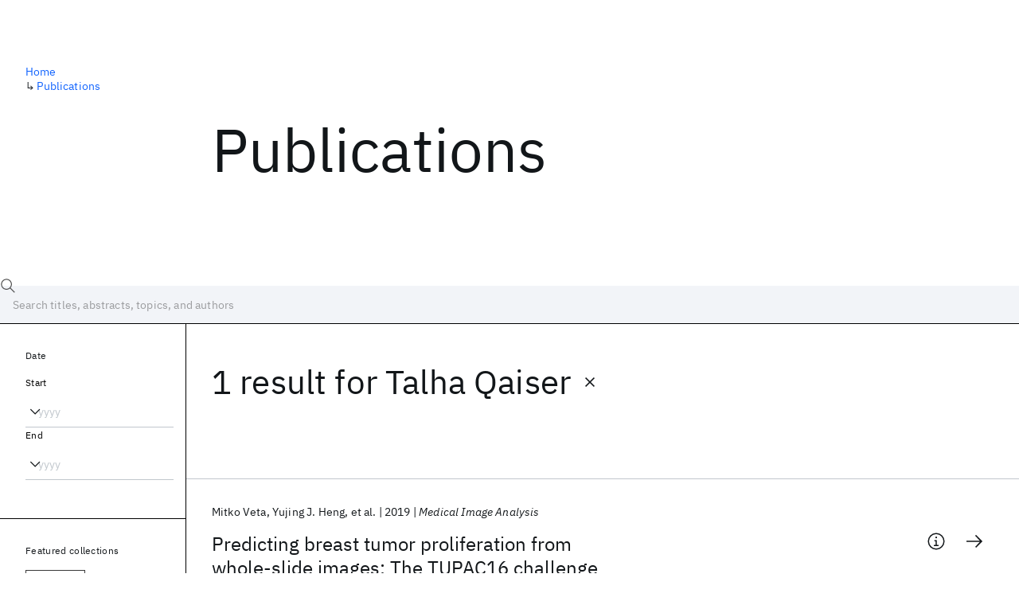

--- FILE ---
content_type: text/html; charset=utf-8
request_url: https://research.ibm.com/publications?author=16812
body_size: 6925
content:
<!DOCTYPE html><html lang="en-US"><head><meta charSet="utf-8" data-next-head=""/><title data-next-head="">Publications - IBM Research</title><meta name="description" content="Browse our catalog of recent publications authored by IBM researchers. This works shows why IBM is one of the most important contributors to modern computing." data-next-head=""/><meta name="robots" content="index,follow" data-next-head=""/><meta name="viewport" content="width=device-width,initial-scale=1" data-next-head=""/><link rel="canonical" href="https://research.ibm.com/publications" data-next-head=""/><link rel="icon" href="//www.ibm.com/favicon.ico" data-next-head=""/><link rel="alternate" type="application/rss+xml" href="/rss" data-next-head=""/><meta name="dcterms.date" content="2021-02-09" data-next-head=""/><meta name="dcterms.rights" content="© Copyright IBM Corp. 2021" data-next-head=""/><meta name="geo.country" content="US" data-next-head=""/><meta name="google-site-verification" content="O1nsbg1J1iAeYJK6HneffI0_RiLebmSPxfs5ESYNnwI" data-next-head=""/><meta property="og:title" content="Publications" data-next-head=""/><meta property="og:type" content="website" data-next-head=""/><meta property="og:url" content="https://research.ibm.com/publications?author=16812" data-next-head=""/><meta property="og:site_name" content="IBM Research" data-next-head=""/><meta property="og:locale" content="en_US" data-next-head=""/><meta property="og:description" content="Browse our catalog of recent publications authored by IBM researchers. This works shows why IBM is one of the most important contributors to modern computing." data-next-head=""/><meta property="og:image" content="https://research.ibm.com/_next/image?url=https%3A%2F%2Fresearch-website-prod-cms-uploads.s3.us.cloud-object-storage.appdomain.cloud%2Fabout_125b898c36.jpg&amp;w=1200&amp;q=75" data-next-head=""/><meta property="og:image:width" content="1200" data-next-head=""/><meta property="og:image:height" content="1200" data-next-head=""/><meta name="twitter:card" content="summary_large_image" data-next-head=""/><meta name="twitter:creator" content="@IBMResearch" data-next-head=""/><meta name="twitter:site" content="@IBMResearch" data-next-head=""/><meta name="twitter:title" content="Publications" data-next-head=""/><meta name="twitter:description" content="Browse our catalog of recent publications authored by IBM researchers. This works shows why IBM is one of the most important contributors to modern computing." data-next-head=""/><meta name="twitter:image" content="https://research.ibm.com/_next/image?url=https%3A%2F%2Fresearch-website-prod-cms-uploads.s3.us.cloud-object-storage.appdomain.cloud%2Fabout_125b898c36.jpg&amp;w=1200&amp;q=75" data-next-head=""/><link rel="preload" href="/_next/static/css/83e82bb5068e3ec1.css" as="style"/><link rel="stylesheet" href="/_next/static/css/83e82bb5068e3ec1.css" data-n-g=""/><link rel="preload" href="/_next/static/css/9f9371f9a2e6d139.css" as="style"/><link rel="stylesheet" href="/_next/static/css/9f9371f9a2e6d139.css" data-n-p=""/><noscript data-n-css=""></noscript><script defer="" nomodule="" src="/_next/static/chunks/polyfills-42372ed130431b0a.js"></script><script src="/_next/static/chunks/webpack-1c51ca2ccdd53bac.js" defer=""></script><script src="/_next/static/chunks/framework-2f3de63929c73f88.js" defer=""></script><script src="/_next/static/chunks/main-4619739afe9c9888.js" defer=""></script><script src="/_next/static/chunks/pages/_app-2e0915f9852400ba.js" defer=""></script><script src="/_next/static/chunks/07c2d338-59950c787157217b.js" defer=""></script><script src="/_next/static/chunks/4653-2783c9aefa713848.js" defer=""></script><script src="/_next/static/chunks/8230-146887a2be142eea.js" defer=""></script><script src="/_next/static/chunks/1815-e22b3750d3308bf1.js" defer=""></script><script src="/_next/static/chunks/5376-0038d99c3458ca9b.js" defer=""></script><script src="/_next/static/chunks/7028-6b0bd0c950799339.js" defer=""></script><script src="/_next/static/chunks/8827-02e4b183afd13590.js" defer=""></script><script src="/_next/static/chunks/5868-a75a0d8eec4e6698.js" defer=""></script><script src="/_next/static/chunks/4749-fbf21db1db515e74.js" defer=""></script><script src="/_next/static/chunks/389-16ac84546d0607db.js" defer=""></script><script src="/_next/static/chunks/8154-f99aaecb0398d57c.js" defer=""></script><script src="/_next/static/chunks/2909-780452967ca78cbd.js" defer=""></script><script src="/_next/static/chunks/6333-ca3ff59e9cce55fb.js" defer=""></script><script src="/_next/static/chunks/9049-72ca9968804d3e2f.js" defer=""></script><script src="/_next/static/chunks/7362-746b2a256bbdf20d.js" defer=""></script><script src="/_next/static/chunks/3339-fa57320dedfc8993.js" defer=""></script><script src="/_next/static/chunks/2347-393e3ac05f76ab50.js" defer=""></script><script src="/_next/static/chunks/2477-d09b813390fe5c16.js" defer=""></script><script src="/_next/static/chunks/7436-e1cddc30a65a44b4.js" defer=""></script><script src="/_next/static/chunks/pages/publications-8e0d5fa9ebf578a8.js" defer=""></script><script src="/_next/static/OYhjTG8zdxOeB2_cJtwSS/_buildManifest.js" defer=""></script><script src="/_next/static/OYhjTG8zdxOeB2_cJtwSS/_ssgManifest.js" defer=""></script></head><body><script>0</script><div id="__next"><main class="iBiIZ" data-testid="publications-landing" id="main-content"><div class="Fg24T"><div class="_8scO4 _2OuX" style="--row:1"><h1 class="HXv6W">Publications</h1></div><aside class="_8scO4 ioEqj" style="--row:1"><section class="hgUy9 GBlsk"><nav aria-label="breadcrumbs" class="GPgOh"><ol><li><a class="cds--link" href="/">Home</a></li><li><span class="Z6j5t" aria-hidden="true">↳<!-- --> </span><a class="cds--link" href="/publications">Publications</a></li></ol></nav></section></aside></div><div id="search-bar" class="J_l3M"><div class="w4fa1 yhJj_"><svg focusable="false" preserveAspectRatio="xMidYMid meet" fill="currentColor" width="16" height="16" viewBox="0 0 16 16" aria-hidden="true" class="cds--search-magnifier-icon nAibK" xmlns="http://www.w3.org/2000/svg"><path d="M15,14.3L10.7,10c1.9-2.3,1.6-5.8-0.7-7.7S4.2,0.7,2.3,3S0.7,8.8,3,10.7c2,1.7,5,1.7,7,0l4.3,4.3L15,14.3z M2,6.5 C2,4,4,2,6.5,2S11,4,11,6.5S9,11,6.5,11S2,9,2,6.5z"></path></svg><div class="cds--list-box__wrapper QXT3a"><div class="cds--combo-box cds--list-box cds--list-box--lg"><div class="cds--list-box__field"><input class="cds--text-input cds--text-input--empty" type="text" tabindex="0" aria-haspopup="listbox" aria-activedescendant="" aria-autocomplete="list" aria-controls="downshift-:R9n6H2:-menu" aria-expanded="false" autoComplete="off" id="search-bar-text" role="searchbox" aria-label="Choose an item" placeholder="Search titles, abstracts, topics, and authors" value=""/><button aria-controls="downshift-:R9n6H2:-menu" aria-expanded="false" id="downshift-:R9n6H2:-toggle-button" tabindex="-1" aria-label="Open" title="Open" class="cds--list-box__menu-icon" type="button"><svg focusable="false" preserveAspectRatio="xMidYMid meet" fill="currentColor" width="16" height="16" viewBox="0 0 16 16" aria-hidden="true" xmlns="http://www.w3.org/2000/svg"><path d="M8 11L3 6 3.7 5.3 8 9.6 12.3 5.3 13 6z"></path></svg></button></div><ul id="downshift-:R9n6H2:-menu" class="cds--list-box__menu" role="listbox" aria-labelledby="downshift-:R9n6H2:-label"></ul></div></div></div><div class="cds--dropdown__wrapper cds--list-box__wrapper IH1LF id4X7"><div id="search-bar-filter-by" class="cds--dropdown cds--dropdown--lg cds--list-box cds--list-box--lg"><button type="button" class="cds--list-box__field" title="Filter by" aria-activedescendant="" aria-controls="downshift-:R2n6H2:-menu" aria-expanded="false" aria-haspopup="listbox" aria-labelledby="downshift-:R2n6H2:-label" id="downshift-:R2n6H2:-toggle-button" role="combobox" tabindex="0"><span class="cds--list-box__label">Filter by</span><div class="cds--list-box__menu-icon"><svg focusable="false" preserveAspectRatio="xMidYMid meet" fill="currentColor" name="chevron--down" aria-label="Open menu" width="16" height="16" viewBox="0 0 16 16" role="img" xmlns="http://www.w3.org/2000/svg"><path d="M8 11L3 6 3.7 5.3 8 9.6 12.3 5.3 13 6z"></path><title>Open menu</title></svg></div></button><ul id="downshift-:R2n6H2:-menu" class="cds--list-box__menu" role="listbox" aria-labelledby="downshift-:R2n6H2:-label"></ul></div></div></div><div class="Fg24T Y5TZe RPesI ZRGUc"><div class="_8scO4 XcAHk _2OuX" style="--row:1"><div class="UWIre phoJl">1 result<!-- --> for <span class="KePOJ">Talha Qaiser<button class="_8QzOq trQob cds--btn cds--btn--ghost cds--btn--icon-only" type="button"><svg focusable="false" preserveAspectRatio="xMidYMid meet" fill="currentColor" width="24" height="24" viewBox="0 0 32 32" aria-hidden="true" xmlns="http://www.w3.org/2000/svg"><path d="M17.4141 16L24 9.4141 22.5859 8 16 14.5859 9.4143 8 8 9.4141 14.5859 16 8 22.5859 9.4143 24 16 17.4141 22.5859 24 24 22.5859 17.4141 16z"></path></svg></button></span></div><ul class="zmCg4"><li class="Ebgvn GD4j_" style="--delay:0ms"><article class="zUjm_ E5NKX Mm0FT IFbRs" data-testid="publication-stripe"><h2 class="rdQt4 K8ayf"><a class="lZEWq" href="/publications/predicting-breast-tumor-proliferation-from-whole-slide-images-the-tupac16-challenge">Predicting breast tumor proliferation from whole-slide images: The TUPAC16 challenge</a></h2><ul class="_TBoz"><li class="rsBl_"><ul class="UMfn9"><li class="E5TRV">Mitko Veta</li><li class="E5TRV">Yujing J. Heng</li><li class="E5TRV">et al.</li></ul></li><li class="rsBl_">2019</li><li class="rsBl_ Fcb_q">Medical Image Analysis</li></ul><div class="_72cJw"><svg focusable="false" preserveAspectRatio="xMidYMid meet" fill="currentColor" width="24" height="24" viewBox="0 0 32 32" aria-hidden="true" class="aOLbP Q_1SM" xmlns="http://www.w3.org/2000/svg"><path d="M17 22L17 14 13 14 13 16 15 16 15 22 12 22 12 24 20 24 20 22 17 22zM16 8a1.5 1.5 0 101.5 1.5A1.5 1.5 0 0016 8z"></path><path d="M16,30A14,14,0,1,1,30,16,14,14,0,0,1,16,30ZM16,4A12,12,0,1,0,28,16,12,12,0,0,0,16,4Z"></path></svg><svg focusable="false" preserveAspectRatio="xMidYMid meet" fill="currentColor" width="24" height="24" viewBox="0 0 24 24" aria-hidden="true" class="aOLbP Y8ZiM" xmlns="http://www.w3.org/2000/svg"><path d="M14 4L12.9 5.1 18.9 11.2 2 11.2 2 12.8 18.9 12.8 12.9 18.9 14 20 22 12z"></path></svg></div></article></li></ul></div><aside class="_8scO4 ioEqj" style="--row:1"><div class="apRFG AfgG3 Vr9Tq _16ud0"><div class="kpySY"><div class="FOpJO oGtSN"><section class="hgUy9 N9Z8o"><h2 class="_2DMQw">Date</h2><div class="RyqKS"><div class="hmo8Q"><div class="QQdga"><div class="cds--list-box__wrapper tIGmc"><label class="cds--label" id="downshift-:R36v6H2:-label" for="year-range-start" dir="auto">Start</label><div class="cds--combo-box cds--list-box"><div class="cds--list-box__field"><input class="cds--text-input cds--text-input--empty" type="text" tabindex="0" aria-haspopup="listbox" aria-activedescendant="" aria-autocomplete="list" aria-controls="downshift-:R36v6H2:-menu" aria-expanded="false" aria-labelledby="downshift-:R36v6H2:-label" autoComplete="off" id="year-range-start" role="combobox" placeholder="yyyy" value=""/><button aria-controls="downshift-:R36v6H2:-menu" aria-expanded="false" id="downshift-:R36v6H2:-toggle-button" tabindex="-1" aria-label="Open" title="Open" class="cds--list-box__menu-icon" type="button"><svg focusable="false" preserveAspectRatio="xMidYMid meet" fill="currentColor" width="16" height="16" viewBox="0 0 16 16" aria-hidden="true" xmlns="http://www.w3.org/2000/svg"><path d="M8 11L3 6 3.7 5.3 8 9.6 12.3 5.3 13 6z"></path></svg></button></div><ul id="downshift-:R36v6H2:-menu" class="cds--list-box__menu" role="listbox" aria-labelledby="downshift-:R36v6H2:-label"></ul></div></div></div></div><div class="qObvt"><div class="QQdga"><div class="cds--list-box__wrapper tIGmc"><label class="cds--label" id="downshift-:R56v6H2:-label" for="year-range-end" dir="auto">End</label><div class="cds--combo-box cds--list-box"><div class="cds--list-box__field"><input class="cds--text-input cds--text-input--empty" type="text" tabindex="0" aria-haspopup="listbox" aria-activedescendant="" aria-autocomplete="list" aria-controls="downshift-:R56v6H2:-menu" aria-expanded="false" aria-labelledby="downshift-:R56v6H2:-label" autoComplete="off" id="year-range-end" role="combobox" placeholder="yyyy" value=""/><button aria-controls="downshift-:R56v6H2:-menu" aria-expanded="false" id="downshift-:R56v6H2:-toggle-button" tabindex="-1" aria-label="Open" title="Open" class="cds--list-box__menu-icon" type="button"><svg focusable="false" preserveAspectRatio="xMidYMid meet" fill="currentColor" width="16" height="16" viewBox="0 0 16 16" aria-hidden="true" xmlns="http://www.w3.org/2000/svg"><path d="M8 11L3 6 3.7 5.3 8 9.6 12.3 5.3 13 6z"></path></svg></button></div><ul id="downshift-:R56v6H2:-menu" class="cds--list-box__menu" role="listbox" aria-labelledby="downshift-:R56v6H2:-label"></ul></div></div></div></div></div></section><section class="hgUy9 v7pWz N9Z8o"><h2 class="eG9du">Featured collections</h2><ul class="erAjw XsMPR VPCjD e90yg NZx5r RIahc"><li class="tAqXo SltpH rQp5_ XB7Ya uC739"><button class="cds--tag cds--tag--operational qvDkO JPTsZ cds--tag--outline" id="tag-id-:R3av6:" type="button" data-testid="operational-tag"><span title="" class="" dir="auto"><span title="AAAI 2026" class="cds--tag__label" dir="auto">AAAI 2026</span></span></button></li><li class="tAqXo SltpH rQp5_ XB7Ya uC739"><button class="cds--tag cds--tag--operational qvDkO JPTsZ cds--tag--outline" id="tag-id-:R5av6:" type="button" data-testid="operational-tag"><span title="" class="" dir="auto"><span title="AGU 2025" class="cds--tag__label" dir="auto">AGU 2025</span></span></button></li><li class="tAqXo SltpH rQp5_ XB7Ya uC739"><button class="cds--tag cds--tag--operational qvDkO JPTsZ cds--tag--outline" id="tag-id-:R7av6:" type="button" data-testid="operational-tag"><span title="" class="" dir="auto"><span title="IEDM 2025" class="cds--tag__label" dir="auto">IEDM 2025</span></span></button></li><li class="tAqXo SltpH rQp5_ XB7Ya uC739"><button class="cds--tag cds--tag--operational qvDkO JPTsZ cds--tag--outline" id="tag-id-:R9av6:" type="button" data-testid="operational-tag"><span title="" class="" dir="auto"><span title="NeurIPS 2025" class="cds--tag__label" dir="auto">NeurIPS 2025</span></span></button></li><li class="tAqXo SltpH rQp5_ XB7Ya uC739"><button class="cds--tag cds--tag--operational qvDkO JPTsZ cds--tag--outline" id="tag-id-:Rbav6:" type="button" data-testid="operational-tag"><span title="" class="" dir="auto"><span title="MRS Fall Meeting 2025" class="cds--tag__label" dir="auto">MRS Fall Meeting 2025</span></span></button></li><li class="tAqXo SltpH rQp5_ XB7Ya uC739"><button class="cds--tag cds--tag--operational qvDkO JPTsZ cds--tag--outline" id="tag-id-:Rdav6:" type="button" data-testid="operational-tag"><span title="" class="" dir="auto"><span title="ASE 2025" class="cds--tag__label" dir="auto">ASE 2025</span></span></button></li></ul></section><section class="hgUy9 v7pWz N9Z8o"><h2 class="eG9du">Popular topics</h2><ul class="erAjw XsMPR VPCjD e90yg NZx5r RIahc"><li class="tAqXo SltpH rQp5_ XB7Ya uC739"><button class="cds--tag cds--tag--operational qvDkO JPTsZ cds--tag--green" id="tag-id-:R3ev6:" type="button" data-testid="operational-tag"><span title="" class="" dir="auto"><span title="AI Hardware" class="cds--tag__label" dir="auto">AI Hardware</span></span></button></li><li class="tAqXo SltpH rQp5_ XB7Ya uC739"><button class="cds--tag cds--tag--operational qvDkO JPTsZ cds--tag--green" id="tag-id-:R5ev6:" type="button" data-testid="operational-tag"><span title="" class="" dir="auto"><span title="Foundation Models" class="cds--tag__label" dir="auto">Foundation Models</span></span></button></li><li class="tAqXo SltpH rQp5_ XB7Ya uC739"><button class="cds--tag cds--tag--operational qvDkO JPTsZ cds--tag--green" id="tag-id-:R7ev6:" type="button" data-testid="operational-tag"><span title="" class="" dir="auto"><span title="Machine Learning" class="cds--tag__label" dir="auto">Machine Learning</span></span></button></li><li class="tAqXo SltpH rQp5_ XB7Ya uC739"><button class="cds--tag cds--tag--operational qvDkO JPTsZ cds--tag--green" id="tag-id-:R9ev6:" type="button" data-testid="operational-tag"><span title="" class="" dir="auto"><span title="Materials Discovery" class="cds--tag__label" dir="auto">Materials Discovery</span></span></button></li><li class="tAqXo SltpH rQp5_ XB7Ya uC739"><button class="cds--tag cds--tag--operational qvDkO JPTsZ cds--tag--green" id="tag-id-:Rbev6:" type="button" data-testid="operational-tag"><span title="" class="" dir="auto"><span title="Quantum Safe" class="cds--tag__label" dir="auto">Quantum Safe</span></span></button></li><li class="tAqXo SltpH rQp5_ XB7Ya uC739"><button class="cds--tag cds--tag--operational qvDkO JPTsZ cds--tag--green" id="tag-id-:Rdev6:" type="button" data-testid="operational-tag"><span title="" class="" dir="auto"><span title="Quantum Software" class="cds--tag__label" dir="auto">Quantum Software</span></span></button></li><li class="tAqXo SltpH rQp5_ XB7Ya uC739"><button class="cds--tag cds--tag--operational qvDkO JPTsZ cds--tag--green" id="tag-id-:Rfev6:" type="button" data-testid="operational-tag"><span title="" class="" dir="auto"><span title="Quantum Systems" class="cds--tag__label" dir="auto">Quantum Systems</span></span></button></li><li class="tAqXo SltpH rQp5_ XB7Ya uC739"><button class="cds--tag cds--tag--operational qvDkO JPTsZ cds--tag--green" id="tag-id-:Rhev6:" type="button" data-testid="operational-tag"><span title="" class="" dir="auto"><span title="Semiconductors" class="cds--tag__label" dir="auto">Semiconductors</span></span></button></li></ul></section></div></div></div></aside></div></main></div><script id="__NEXT_DATA__" type="application/json">{"props":{"pageProps":{"envProps":{"cosUrl":"https://research-website-prod-cms-uploads.s3.us.cloud-object-storage.appdomain.cloud/","publicEnv":"production","publicUrl":"https://research.ibm.com/"},"initialApolloState":{"UploadFile:866":{"__typename":"UploadFile","alternativeText":"","height":800,"id":"866","url":"https://research-website-prod-cms-uploads.s3.us.cloud-object-storage.appdomain.cloud/about_125b898c36.jpg","width":800},"ComponentSharedSeo:6":{"__typename":"ComponentSharedSeo","canonicalURL":null,"metaDescription":"Browse our catalog of recent publications authored by IBM researchers. This works shows why IBM is one of the most important contributors to modern computing.","id":"6","metaImage":{"__ref":"UploadFile:866"},"metaRobots":null,"metaSocial":[],"metaTitle":"Publications"},"PublicationsPage:1":{"__typename":"PublicationsPage","id":"1","seo":{"__ref":"ComponentSharedSeo:6"}},"ROOT_QUERY":{"__typename":"Query","publicationsPage":{"__ref":"PublicationsPage:1"},"publications({\"after\":\"-1\",\"filterBy\":{\"author\":\"16812\"},\"first\":10,\"sortBy\":\"NEWEST\"})":{"__typename":"QueryPublications_Connection","totalCount":1,"nodes":[{"__ref":"Publication:4657"}],"featuredFilters":{"__typename":"FeaturedFilters","tags":[{"__typename":"FeaturedFilterTag","value":{"__ref":"Tag:8"}},{"__typename":"FeaturedFilterTag","value":{"__ref":"Tag:167"}},{"__typename":"FeaturedFilterTag","value":{"__ref":"Tag:24"}},{"__typename":"FeaturedFilterTag","value":{"__ref":"Tag:78"}},{"__typename":"FeaturedFilterTag","value":{"__ref":"Tag:236"}},{"__typename":"FeaturedFilterTag","value":{"__ref":"Tag:43"}},{"__typename":"FeaturedFilterTag","value":{"__ref":"Tag:41"}},{"__typename":"FeaturedFilterTag","value":{"__ref":"Tag:51"}}],"sourceInstances":[{"__typename":"FeaturedFilterSourceInstance","value":{"__ref":"SourceInstance:24373"}},{"__typename":"FeaturedFilterSourceInstance","value":{"__ref":"SourceInstance:24314"}},{"__typename":"FeaturedFilterSourceInstance","value":{"__ref":"SourceInstance:24339"}},{"__typename":"FeaturedFilterSourceInstance","value":{"__ref":"SourceInstance:24247"}},{"__typename":"FeaturedFilterSourceInstance","value":{"__ref":"SourceInstance:24263"}},{"__typename":"FeaturedFilterSourceInstance","value":{"__ref":"SourceInstance:24198"}}]}},"author({\"id\":\"16812\"})":{"__ref":"Author:16812"}},"AuthorName:13201":{"__typename":"AuthorName","firstName":"Mitko","firstNameInitials":"M.","lastName":"Veta","author":{"__typename":"Author","ibmer":null},"id":"13201"},"AuthorName:13202":{"__typename":"AuthorName","firstName":"Yujing J.","firstNameInitials":"Y.J.","lastName":"Heng","author":{"__typename":"Author","ibmer":null},"id":"13202"},"AuthorName:13203":{"__typename":"AuthorName","firstName":"Nikolas","firstNameInitials":"N.","lastName":"Stathonikos","author":{"__typename":"Author","ibmer":null},"id":"13203"},"AuthorName:13204":{"__typename":"AuthorName","firstName":"Babak Ehteshami","firstNameInitials":"B.E.","lastName":"Bejnordi","author":{"__typename":"Author","ibmer":null},"id":"13204"},"AuthorName:13205":{"__typename":"AuthorName","firstName":"Francisco","firstNameInitials":"F.","lastName":"Beca","author":{"__typename":"Author","ibmer":null},"id":"13205"},"AuthorName:13206":{"__typename":"AuthorName","firstName":"Thomas","firstNameInitials":"T.","lastName":"Wollmann","author":{"__typename":"Author","ibmer":null},"id":"13206"},"AuthorName:13207":{"__typename":"AuthorName","firstName":"Karl","firstNameInitials":"K.","lastName":"Rohr","author":{"__typename":"Author","ibmer":null},"id":"13207"},"AuthorName:13208":{"__typename":"AuthorName","firstName":"Manan A.","firstNameInitials":"M.A.","lastName":"Shah","author":{"__typename":"Author","ibmer":null},"id":"13208"},"AuthorName:13209":{"__typename":"AuthorName","firstName":"Dayong","firstNameInitials":"D.","lastName":"Wang","author":{"__typename":"Author","ibmer":null},"id":"13209"},"AuthorName:13210":{"__typename":"AuthorName","firstName":"Mikael","firstNameInitials":"M.","lastName":"Rousson","author":{"__typename":"Author","ibmer":null},"id":"13210"},"AuthorName:13211":{"__typename":"AuthorName","firstName":"Martin","firstNameInitials":"M.","lastName":"Hedlund","author":{"__typename":"Author","ibmer":null},"id":"13211"},"AuthorName:13212":{"__typename":"AuthorName","firstName":"David","firstNameInitials":"D.","lastName":"Tellez","author":{"__typename":"Author","ibmer":null},"id":"13212"},"AuthorName:13213":{"__typename":"AuthorName","firstName":"Francesco","firstNameInitials":"F.","lastName":"Ciompi","author":{"__typename":"Author","ibmer":null},"id":"13213"},"AuthorName:13214":{"__typename":"AuthorName","firstName":"Erwan","firstNameInitials":"E.","lastName":"Zerhouni","author":{"__typename":"Author","ibmer":null},"id":"13214"},"AuthorName:13215":{"__typename":"AuthorName","firstName":"David","firstNameInitials":"D.","lastName":"Lanyi","author":{"__typename":"Author","ibmer":null},"id":"13215"},"AuthorName:13216":{"__typename":"AuthorName","firstName":"Matheus","firstNameInitials":"M.","lastName":"Viana","author":{"__typename":"Author","ibmer":null},"id":"13216"},"AuthorName:13217":{"__typename":"AuthorName","firstName":"Vassili","firstNameInitials":"V.","lastName":"Kovalev","author":{"__typename":"Author","ibmer":null},"id":"13217"},"AuthorName:13218":{"__typename":"AuthorName","firstName":"Vitali","firstNameInitials":"V.","lastName":"Liauchuk","author":{"__typename":"Author","ibmer":null},"id":"13218"},"AuthorName:13219":{"__typename":"AuthorName","firstName":"Hady Ahmady","firstNameInitials":"H.A.","lastName":"Phoulady","author":{"__typename":"Author","ibmer":null},"id":"13219"},"AuthorName:13220":{"__typename":"AuthorName","firstName":"Talha","firstNameInitials":"T.","lastName":"Qaiser","author":{"__typename":"Author","ibmer":null},"id":"13220"},"AuthorName:13221":{"__typename":"AuthorName","firstName":"Simon","firstNameInitials":"S.","lastName":"Graham","author":{"__typename":"Author","ibmer":null},"id":"13221"},"AuthorName:13222":{"__typename":"AuthorName","firstName":"Nasir","firstNameInitials":"N.","lastName":"Rajpoot","author":{"__typename":"Author","ibmer":null},"id":"13222"},"AuthorName:13223":{"__typename":"AuthorName","firstName":"Erik","firstNameInitials":"E.","lastName":"Sjöblom","author":{"__typename":"Author","ibmer":null},"id":"13223"},"AuthorName:13224":{"__typename":"AuthorName","firstName":"Jesper","firstNameInitials":"J.","lastName":"Molin","author":{"__typename":"Author","ibmer":null},"id":"13224"},"AuthorName:13225":{"__typename":"AuthorName","firstName":"Kyunghyun","firstNameInitials":"K.","lastName":"Paeng","author":{"__typename":"Author","ibmer":null},"id":"13225"},"AuthorName:13226":{"__typename":"AuthorName","firstName":"Sangheum","firstNameInitials":"S.","lastName":"Hwang","author":{"__typename":"Author","ibmer":null},"id":"13226"},"AuthorName:13227":{"__typename":"AuthorName","firstName":"Sunggyun","firstNameInitials":"S.","lastName":"Park","author":{"__typename":"Author","ibmer":null},"id":"13227"},"AuthorName:13228":{"__typename":"AuthorName","firstName":"Zhipeng","firstNameInitials":"Z.","lastName":"Jia","author":{"__typename":"Author","ibmer":null},"id":"13228"},"AuthorName:13229":{"__typename":"AuthorName","firstName":"Eric I.Chao","firstNameInitials":"E.I.C.","lastName":"Chang","author":{"__typename":"Author","ibmer":null},"id":"13229"},"AuthorName:13230":{"__typename":"AuthorName","firstName":"Yan","firstNameInitials":"Y.","lastName":"Xu","author":{"__typename":"Author","ibmer":null},"id":"13230"},"AuthorName:13231":{"__typename":"AuthorName","firstName":"Andrew H.","firstNameInitials":"A.H.","lastName":"Beck","author":{"__typename":"Author","ibmer":null},"id":"13231"},"AuthorName:13232":{"__typename":"AuthorName","firstName":"Paul J.","firstNameInitials":"P.J.","lastName":"van Diest","author":{"__typename":"Author","ibmer":null},"id":"13232"},"AuthorName:13233":{"__typename":"AuthorName","firstName":"Josien P.W.","firstNameInitials":"J.P.W.","lastName":"Pluim","author":{"__typename":"Author","ibmer":null},"id":"13233"},"Publication:4657":{"__typename":"Publication","abstract":"Tumor proliferation is an important biomarker indicative of the prognosis of breast cancer patients. Assessment of tumor proliferation in a clinical setting is a highly subjective and labor-intensive task. Previous efforts to automate tumor proliferation assessment by image analysis only focused on mitosis detection in predefined tumor regions. However, in a real-world scenario, automatic mitosis detection should be performed in whole-slide images (WSIs) and an automatic method should be able to produce a tumor proliferation score given a WSI as input. To address this, we organized the TUmor Proliferation Assessment Challenge 2016 (TUPAC16) on prediction of tumor proliferation scores from WSIs. The challenge dataset consisted of 500 training and 321 testing breast cancer histopathology WSIs. In order to ensure fair and independent evaluation, only the ground truth for the training dataset was provided to the challenge participants. The first task of the challenge was to predict mitotic scores, i.e., to reproduce the manual method of assessing tumor proliferation by a pathologist. The second task was to predict the gene expression based PAM50 proliferation scores from the WSI. The best performing automatic method for the first task achieved a quadratic-weighted Cohen's kappa score of κ = 0.567, 95% CI [0.464, 0.671] between the predicted scores and the ground truth. For the second task, the predictions of the top method had a Spearman's correlation coefficient of r = 0.617, 95% CI [0.581 0.651] with the ground truth. This was the first comparison study that investigated tumor proliferation assessment from WSIs. The achieved results are promising given the difficulty of the tasks and weakly-labeled nature of the ground truth. However, further research is needed to improve the practical utility of image analysis methods for this task.","authors":[{"__typename":"PublicationHasAuthorName","authorName":{"__ref":"AuthorName:13201"}},{"__typename":"PublicationHasAuthorName","authorName":{"__ref":"AuthorName:13202"}},{"__typename":"PublicationHasAuthorName","authorName":{"__ref":"AuthorName:13203"}},{"__typename":"PublicationHasAuthorName","authorName":{"__ref":"AuthorName:13204"}},{"__typename":"PublicationHasAuthorName","authorName":{"__ref":"AuthorName:13205"}},{"__typename":"PublicationHasAuthorName","authorName":{"__ref":"AuthorName:13206"}},{"__typename":"PublicationHasAuthorName","authorName":{"__ref":"AuthorName:13207"}},{"__typename":"PublicationHasAuthorName","authorName":{"__ref":"AuthorName:13208"}},{"__typename":"PublicationHasAuthorName","authorName":{"__ref":"AuthorName:13209"}},{"__typename":"PublicationHasAuthorName","authorName":{"__ref":"AuthorName:13210"}},{"__typename":"PublicationHasAuthorName","authorName":{"__ref":"AuthorName:13211"}},{"__typename":"PublicationHasAuthorName","authorName":{"__ref":"AuthorName:13212"}},{"__typename":"PublicationHasAuthorName","authorName":{"__ref":"AuthorName:13213"}},{"__typename":"PublicationHasAuthorName","authorName":{"__ref":"AuthorName:13214"}},{"__typename":"PublicationHasAuthorName","authorName":{"__ref":"AuthorName:13215"}},{"__typename":"PublicationHasAuthorName","authorName":{"__ref":"AuthorName:13216"}},{"__typename":"PublicationHasAuthorName","authorName":{"__ref":"AuthorName:13217"}},{"__typename":"PublicationHasAuthorName","authorName":{"__ref":"AuthorName:13218"}},{"__typename":"PublicationHasAuthorName","authorName":{"__ref":"AuthorName:13219"}},{"__typename":"PublicationHasAuthorName","authorName":{"__ref":"AuthorName:13220"}},{"__typename":"PublicationHasAuthorName","authorName":{"__ref":"AuthorName:13221"}},{"__typename":"PublicationHasAuthorName","authorName":{"__ref":"AuthorName:13222"}},{"__typename":"PublicationHasAuthorName","authorName":{"__ref":"AuthorName:13223"}},{"__typename":"PublicationHasAuthorName","authorName":{"__ref":"AuthorName:13224"}},{"__typename":"PublicationHasAuthorName","authorName":{"__ref":"AuthorName:13225"}},{"__typename":"PublicationHasAuthorName","authorName":{"__ref":"AuthorName:13226"}},{"__typename":"PublicationHasAuthorName","authorName":{"__ref":"AuthorName:13227"}},{"__typename":"PublicationHasAuthorName","authorName":{"__ref":"AuthorName:13228"}},{"__typename":"PublicationHasAuthorName","authorName":{"__ref":"AuthorName:13229"}},{"__typename":"PublicationHasAuthorName","authorName":{"__ref":"AuthorName:13230"}},{"__typename":"PublicationHasAuthorName","authorName":{"__ref":"AuthorName:13231"}},{"__typename":"PublicationHasAuthorName","authorName":{"__ref":"AuthorName:13232"}},{"__typename":"PublicationHasAuthorName","authorName":{"__ref":"AuthorName:13233"}}],"id":"4657","linkCode":null,"publishedMeta":{"__typename":"PublishedMeta","source":"Medical Image Analysis","year":"2019"},"slug":"predicting-breast-tumor-proliferation-from-whole-slide-images-the-tupac16-challenge","title":"Predicting breast tumor proliferation from whole-slide images: The TUPAC16 challenge"},"Tag:8":{"__typename":"Tag","id":"8","name":"AI Hardware","slug":"ai-hardware"},"Tag:167":{"__typename":"Tag","id":"167","name":"Foundation Models","slug":"foundation-models"},"Tag:24":{"__typename":"Tag","id":"24","name":"Machine Learning","slug":"machine-learning"},"Tag:78":{"__typename":"Tag","id":"78","name":"Materials Discovery","slug":"materials-discovery"},"Tag:236":{"__typename":"Tag","id":"236","name":"Quantum Safe","slug":"quantum-safe-cryptography-and-migration"},"Tag:43":{"__typename":"Tag","id":"43","name":"Quantum Software","slug":"quantum-circuits-and-software"},"Tag:41":{"__typename":"Tag","id":"41","name":"Quantum Systems","slug":"quantum-hardware"},"Tag:51":{"__typename":"Tag","id":"51","name":"Semiconductors","slug":"semiconductors"},"SourceInstance:24373":{"__typename":"SourceInstance","id":"24373","name":"AAAI 2026"},"SourceInstance:24314":{"__typename":"SourceInstance","id":"24314","name":"AGU 2025"},"SourceInstance:24339":{"__typename":"SourceInstance","id":"24339","name":"IEDM 2025"},"SourceInstance:24247":{"__typename":"SourceInstance","id":"24247","name":"NeurIPS 2025"},"SourceInstance:24263":{"__typename":"SourceInstance","id":"24263","name":"MRS Fall Meeting 2025"},"SourceInstance:24198":{"__typename":"SourceInstance","id":"24198","name":"ASE 2025"},"Author:16812":{"__typename":"Author","id":"16812","ibmer":null,"primaryAuthorName":{"__typename":"AuthorName","firstName":"Talha","firstNameInitials":"T.","lastName":"Qaiser"}}},"messages":{"careers":{"title":"Careers"},"euProjects":{"title":"EU-Funded Projects"},"home":{"title":"Home"},"labs":{"locations":{"address":"Address","addressLink":"Get directions","ibmerContactBusiness":"Business development and relations","ibmerContactMedia":"Media relations","phone":"In-country","tableOfContentsTitle":"Location details","title":"Location"},"researchAreas":{"seeMore":"Learn more about {topic}"},"teams":{"seeMore":"View all team members"},"title":"Labs"},"memberships":{"features":{"title":"Features"}},"projects":{"stripes":{"seeMore":"View more projects"},"title":"Projects"},"publications":{"title":"Publications"},"resources":{"blogPosts":{"source":"IBM Research Blog"},"types":{"blogPost":"Blog Post","interview":"Interview","news":"News","paper":"Paper","podcast":"Podcast","presentation":"Presentation","useCase":"Use case"}},"tablesOfContents":{"overview":"Overview"}}},"__N_SSP":true},"page":"/publications","query":{"author":"16812"},"buildId":"OYhjTG8zdxOeB2_cJtwSS","isFallback":false,"isExperimentalCompile":false,"gssp":true,"locale":"us-en","locales":["us-en","jp-ja"],"defaultLocale":"us-en","scriptLoader":[]}</script></body></html>